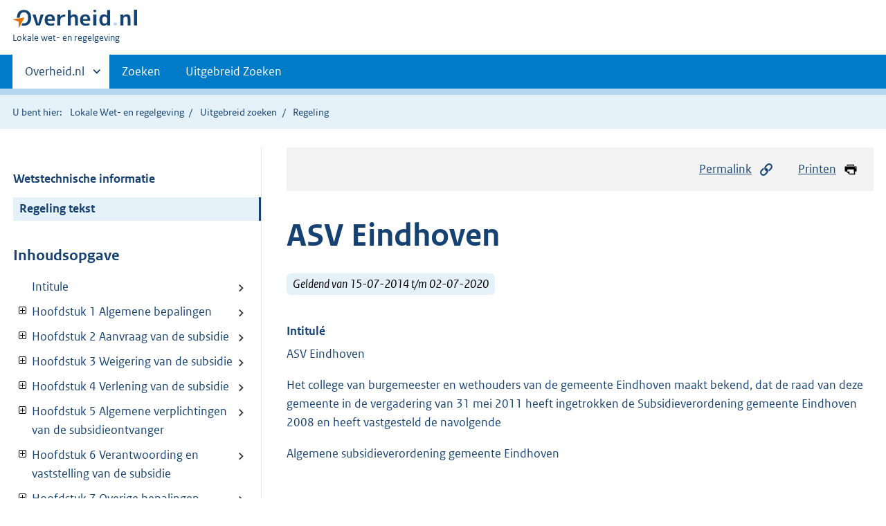

--- FILE ---
content_type: text/html;charset=utf-8
request_url: https://lokaleregelgeving.overheid.nl/CVDR105464/4
body_size: 15599
content:
<!DOCTYPE HTML>
<html lang="nl">
   <head>
      <meta name="google-site-verification" content="ZwCymQU7dIBff9xaO68Ru8RXxJkE8uTM3tzRKLiDz4Y">
      <meta name="google-site-verification" content="Rno7Qhrz5aprfIEGOfFjMeIBYPOk8KyrfPBKExNMCLA">
      <meta name="google-site-verification" content="Wp-HgLO7ykWccI5p-xpXq1s_C8YHT0OnSasWHMRSiXc">
      <title>ASV Eindhoven | Lokale wet- en regelgeving</title>
      <script>document.documentElement.className = 'has-js';</script>
      
      <meta charset="utf-8">
      <meta http-equiv="X-UA-Compatible" content="IE=edge">
      <meta name="viewport" content="width=device-width,initial-scale=1">
      <meta name="DCTERMS.identifier" scheme="XSD.anyURI" content="CVDR105464">
      <meta name="DCTERMS.creator" scheme="OVERHEID.Gemeente" content="Eindhoven">
      <meta name="DCTERMS.title" content="Algemene subsidieverordening gemeente Eindhoven">
      <meta name="DCTERMS.alternative" content="ASV Eindhoven">
      <meta name="DCTERMS.modified" scheme="XSD.date" content="2025-07-09">
      <meta name="DCTERMS.type" scheme="OVERHEID.informatietype" content="regeling">
      <meta name="DCTERMS.language" scheme="XSD.language" content="nl-NL">
      <link rel="stylesheet" title="default" href="/cb-common/2.0.0/css/main.css?v115">
      <link rel="stylesheet" href="/cb-common/2.0.0/css/print.css?v115">
      <link rel="stylesheet" href="/cb-common/2.0.0/css/common.css?v115">
      <link rel="shortcut icon" href="/cb-common/misc/favicon.ico?v115" type="image/vnd.microsoft.icon">
      <link rel="stylesheet" href="/css/cvdr.css?v115">
   </head>
   <body class="preview"><!--Start Piwik PRO Tag Manager code--><script type="text/javascript">
    (function(window, document, dataLayerName, id) {
    window[dataLayerName]=window[dataLayerName]||[],window[dataLayerName].push({start:(new Date).getTime(),event:"stg.start"});var scripts=document.getElementsByTagName('script')[0],tags=document.createElement('script');
    function stgCreateCookie(a,b,c){var d="";if(c){var e=new Date;e.setTime(e.getTime()+24*c*60*60*1e3),d="; expires="+e.toUTCString()}document.cookie=a+"="+b+d+"; path=/"}
    var isStgDebug=(window.location.href.match("stg_debug")||document.cookie.match("stg_debug"))&&!window.location.href.match("stg_disable_debug");stgCreateCookie("stg_debug",isStgDebug?1:"",isStgDebug?14:-1);
    var qP=[];dataLayerName!=="dataLayer"&&qP.push("data_layer_name="+dataLayerName),isStgDebug&&qP.push("stg_debug");var qPString=qP.length>0?("?"+qP.join("&")):"";
    tags.async=!0,tags.src="https://koop.piwik.pro/containers/"+id+".js"+qPString,scripts.parentNode.insertBefore(tags,scripts);
    !function(a,n,i){a[n]=a[n]||{};for(var c=0;c<i.length;c++)!function(i){a[n][i]=a[n][i]||{},a[n][i].api=a[n][i].api||function(){var a=[].slice.call(arguments,0);"string"==typeof a[0]&&window[dataLayerName].push({event:n+"."+i+":"+a[0],parameters:[].slice.call(arguments,1)})}}(i[c])}(window,"ppms",["tm","cm"]);
    })(window, document, 'dataLayer', '074a5050-2272-4f8a-8a07-a14db33f270b');
  </script>
      <!--End Piwik PRO Tag Manager code--><!--Geen informatiemelding.--><div class="skiplinks container"><a href="#content">Direct naar content</a><a href="#search">Direct zoeken</a></div>
      <header class="header">
         <div class="header__start">
            <div class="container"><button type="button" class="hidden-desktop button button--icon-hamburger" data-handler="toggle-nav" aria-controls="nav" aria-expanded="false">Menu</button><div class="logo "><a href="https://www.overheid.nl"><img src="/cb-common/2.0.0/images/logo.svg" alt="Logo Overheid.nl, ga naar de startpagina"></a><p class="logo__you-are-here"><span class="visually-hidden">U bent hier:</span><span>Lokale wet- en regelgeving</span></p>
               </div>
            </div>
         </div>
         <nav class="header__nav header__nav--closed" id="nav">
            <h2 class="visually-hidden">Primaire navigatie</h2>
            <div class="container">
               <ul class="header__primary-nav list list--unstyled">
                  <li class="hidden-mobile"><a href="#other-sites" data-handler="toggle-other-sites" data-decorator="init-toggle-other-sites" aria-controls="other-sites" aria-expanded="false"><span class="visually-hidden">Andere sites binnen </span>Overheid.nl
                        </a></li>
                  <li><a href="/zoeken" class="">Zoeken</a></li>
                  <li><a href="/ZoekUitgebreid?datumop=22-1-2026" class="">Uitgebreid Zoeken</a></li>
               </ul><a href="#other-sites" class="hidden-desktop" data-handler="toggle-other-sites" data-decorator="init-toggle-other-sites" aria-controls="other-sites" aria-expanded="false"><span class="visually-hidden">Andere sites binnen </span>Overheid.nl
                  </a></div>
         </nav>
      </header>
      <div class="header__more header__more--closed" id="other-sites" aria-hidden="true">
         <div class="container columns">
            <div>
               <h2>Berichten over uw Buurt</h2>
               <p>Zoals vergunningen, bouwplannen en lokale regelgeving</p>
               <ul class="list list--linked">
                  <li><a href="https://www.overheid.nl/berichten-over-uw-buurt/rondom-uw-woonadres">Rondom uw woonadres</a></li>
                  <li><a href="https://www.overheid.nl/berichten-over-uw-buurt">Rondom een zelfgekozen adres</a></li>
               </ul>
            </div>
            <div>
               <h2>Dienstverlening</h2>
               <p>Zoals belastingen, uitkeringen en subsidies.</p>
               <ul class="list list--linked">
                  <li><a href="https://www.overheid.nl/dienstverlening">Naar dienstverlening</a></li>
               </ul>
            </div>
            <div>
               <h2>Beleid &amp; regelgeving</h2>
               <p>Officiële publicaties van de overheid.</p>
               <ul class="list list--linked">
                  <li><a href="https://www.overheid.nl/beleid-en-regelgeving">Naar beleid &amp; regelgeving</a></li>
               </ul>
            </div>
            <div>
               <h2>Contactgegevens overheden</h2>
               <p>Adressen en contactpersonen van overheidsorganisaties.</p>
               <ul class="list list--linked">
                  <li><a href="https://organisaties.overheid.nl">Naar overheidsorganisaties</a></li>
               </ul>
            </div>
         </div>
      </div>
      <div class="row row--page-opener">
         <div class="container">
            <div class="breadcrumb">
               <p>U bent hier:</p>
               <ol>
                  <li><a href="/">Lokale Wet- en regelgeving</a></li>
                  <li><a href="/ZoekUitgebreid">Uitgebreid zoeken</a></li>
                  <li>Regeling</li>
               </ol>
            </div>
         </div>
      </div>
      <div class="container columns columns--sticky-sidebar row" data-decorator="init-scroll-chapter">
         <div class="columns--sticky-sidebar__sidebar" data-decorator="stick-sidebar add-mobile-foldability" id="toggleable-1" data-config="{&#34;scrollContentElement&#34;:&#34;.js-scrollContentElement&#34;}">
            <div>
               <div class="scrollContentReceiver"></div>
               <ul class="nav-sub">
                  <li class="nav-sub__item"><a href="?&amp;show-wti=true" class="nav-sub__link">Wetstechnische informatie</a></li>
                  <li class="nav-sub__item is-active"><a href="?" class="nav-sub__link is-active">Regeling tekst</a></li>
               </ul>
               <h2>Inhoudsopgave</h2>
               <ul class="treeview treeview--foldable" id="treeview-">
                  <li><a href="#intitule">Intitule</a></li>
                  <li><a href="#hoofdstuk_1" data-decorator="add-foldability">Hoofdstuk 1 Algemene bepalingen</a><ul data-name="hoofdstuk" hidden>
                        <li><a href="#hoofdstuk_1_artikel_1">Artikel 1 Begripsomschrijvingen</a></li>
                        <li><a href="#hoofdstuk_1_artikel_2">Artikel 2 Reikwijdte verordening</a></li>
                        <li><a href="#hoofdstuk_1_artikel_3">Artikel 3 Subsidieregelingen</a></li>
                        <li><a href="#hoofdstuk_1_artikel_4">Artikel 4 Subsidieplafond</a></li>
                     </ul>
                  </li>
                  <li><a href="#hoofdstuk_2" data-decorator="add-foldability">Hoofdstuk 2 Aanvraag van de subsidie</a><ul data-name="hoofdstuk" hidden>
                        <li><a href="#hoofdstuk_2_artikel_5">Artikel 5 Bij aanvraag in te dienen gegevens</a></li>
                        <li><a href="#hoofdstuk_2_artikel_6">Artikel 6 Aanvraagtermijn</a></li>
                        <li><a href="#hoofdstuk_2_artikel_7">Artikel 7 Beslistermijn</a></li>
                     </ul>
                  </li>
                  <li><a href="#hoofdstuk_3" data-decorator="add-foldability">Hoofdstuk 3 Weigering van de subsidie</a><ul data-name="hoofdstuk" hidden>
                        <li><a href="#hoofdstuk_3_artikel_8">Artikel 8 Weigerings-, intrekkings- en terugvorderingsgronden</a></li>
                     </ul>
                  </li>
                  <li><a href="#hoofdstuk_4" data-decorator="add-foldability">Hoofdstuk 4 Verlening van de subsidie</a><ul data-name="hoofdstuk" hidden>
                        <li><a href="#hoofdstuk_4_artikel_9">Artikel 9 Tussentijdse rapportage</a></li>
                        <li><a href="#hoofdstuk_4_artikel_10">Artikel 10 Betaling en bevoorschotting</a></li>
                        <li><a href="#hoofdstuk_4_artikel_11">Artikel 11 BTW en niet subsidiabele kosten</a></li>
                     </ul>
                  </li>
                  <li><a href="#hoofdstuk_5" data-decorator="add-foldability">Hoofdstuk 5 Algemene verplichtingen van de subsidieontvanger</a><ul data-name="hoofdstuk" hidden>
                        <li><a href="#hoofdstuk_5_artikel_12">Artikel 12 Algemene verplichtingen</a></li>
                        <li><a href="#hoofdstuk_5_artikel_13">Artikel 13 Bijzondere verplichtingen</a></li>
                     </ul>
                  </li>
                  <li><a href="#hoofdstuk_6" data-decorator="add-foldability">Hoofdstuk 6 Verantwoording en vaststelling van de subsidie</a><ul data-name="hoofdstuk" hidden>
                        <li><a href="#hoofdstuk_6_artikel_14">Artikel 14 Verantwoording subsidies tot en met €5.000,--</a></li>
                        <li><a href="#hoofdstuk_6_artikel_15">Artikel 15 Verantwoording subsidies van meer dan €5.000,-- tot en met €50.000,--</a></li>
                        <li><a href="#hoofdstuk_6_artikel_16">Artikel 16 Verantwoording subsidies van meer dan €50.000,--</a></li>
                        <li><a href="#hoofdstuk_6_artikel_17">Artikel 17 Vaststelling subsidie</a></li>
                     </ul>
                  </li>
                  <li><a href="#hoofdstuk_7" data-decorator="add-foldability">Hoofdstuk 7 Overige bepalingen</a><ul data-name="hoofdstuk" hidden>
                        <li><a href="#hoofdstuk_7_artikel_18">Artikel 18 Reserves en voorzieningen</a></li>
                     </ul>
                  </li>
                  <li><a href="#hoofdstuk_8" data-decorator="add-foldability">Hoofdstuk 8 Slotbepalingen</a><ul data-name="hoofdstuk" hidden>
                        <li><a href="#hoofdstuk_8_artikel_19">Artikel 19 Hardheidsclausule</a></li>
                        <li><a href="#hoofdstuk_8_artikel_20">Artikel 20 Intrekking</a></li>
                        <li><a href="#hoofdstuk_8_artikel_21">Artikel 21 Overgangsbepalingen</a></li>
                        <li><a href="#hoofdstuk_8_artikel_22">Artikel 22 Inwerkingtreding</a></li>
                        <li><a href="#hoofdstuk_8_artikel_23">Artikel 23 Citeertitel</a></li>
                     </ul>
                  </li>
               </ul>
            </div>
         </div>
         <div role="main" id="content">
            <ul class="pageactions">
               <li><a href="#" data-decorator="init-modal" data-handler="open-modal" data-modal="modal-1"><img src="/cb-common/2.0.0/images/icon-permalink.svg" alt="" role="presentation">Permalink</a></li>
               <li><a href="" data-decorator="init-printtrigger"><img src="/cb-common/2.0.0/images/icon-print.svg" alt="" role="presentation">Printen</a></li>
            </ul>
            <div id="modal-1" class="modal modal--off-screen" hidden role="alert" tabindex="0">
               <div class="modal__inner">
                  <div class="modal__content">
                     <h2>Permanente link</h2>
                     <h3>Naar de actuele versie van de regeling</h3>
                     <div class="row">
                        <div class="copydata " data-decorator="init-copydata" data-config="{       &#34;triggerLabel&#34;: &#34;Kopieer link&#34;,       &#34;triggerCopiedlabel&#34;: &#34;&#34;,       &#34;triggerClass&#34;: &#34;copydata__trigger&#34;       }">
                           <p class="copydata__datafield js-copydata__datafield">http://lokaleregelgeving.overheid.nl/CVDR105464</p>
                        </div>
                     </div>
                     <h3>Naar de door u bekeken versie</h3>
                     <div class="row">
                        <div class="copydata " data-decorator="init-copydata" data-config="{       &#34;triggerLabel&#34;: &#34;Kopieer link&#34;,       &#34;triggerCopiedlabel&#34;: &#34;&#34;,       &#34;triggerClass&#34;: &#34;copydata__trigger&#34;       }">
                           <p class="copydata__datafield js-copydata__datafield">http://lokaleregelgeving.overheid.nl/CVDR105464/4</p>
                        </div>
                     </div>
                  </div><button type="button" data-handler="close-modal" class="modal__close"><span class="visually-hidden">sluiten</span></button></div>
            </div>
            <div id="PaginaContainer">
               <div class="inhoud">
                  <div id="inhoud">
                     <div id="cvdr_meta">
                        <div class="js-scrollContentElement">
                           <h1 class="h1">ASV Eindhoven</h1>
                           <p><span class="label label--info label--lg"><i>Geldend van 15-07-2014 t/m 02-07-2020</i></span></p>
                        </div>
                        <section xmlns="http://www.w3.org/1999/xhtml" xmlns:cl="https://koop.overheid.nl/namespaces/component-library" xmlns:local="urn:local" xmlns:utils="https://koop.overheid.nl/namespaces/utils" class="section-chapter js-scrollSection" id="intitule">
                           <h4 class="Intitulé">Intitulé</h4>ASV Eindhoven</section>
                        <div xmlns="http://www.w3.org/1999/xhtml" xmlns:cl="https://koop.overheid.nl/namespaces/component-library" xmlns:local="urn:local" xmlns:utils="https://koop.overheid.nl/namespaces/utils" class="regeling"><!--TCID regeling-->
                           <div class="aanhef"><!--TCID aanhef-->
                              <p>Het college van burgemeester en wethouders van de gemeente Eindhoven maakt bekend,
                                 dat de raad van deze gemeente in de vergadering van 31 mei 2011 heeft ingetrokken
                                 de Subsidieverordening gemeente Eindhoven 2008 en heeft vastgesteld de navolgende</p>
                              <p>Algemene subsidieverordening gemeente Eindhoven</p>
                           </div>
                           <div class="regeling-tekst"><!--TCID regeling-tekst-->
                              <section class="section-chapter js-scrollSection" id="hoofdstuk_1"><!--TCID hoofdstuk-->
                                 <h2 class="docHoofdstuk">Hoofdstuk 1 Algemene bepalingen</h2>
                                 <section class="section-chapter js-scrollSection" id="hoofdstuk_1_artikel_1">
                                    <h3 class="docArtikel">Artikel 1 Begripsomschrijvingen</h3>
                                    <p>In deze verordening wordt verstaan onder:</p>
                                    <ul class="list-custom list-custom--size-xs ">
                                       <li class="list-custom__item"><span class="list-custom__itembullet"><!--ins-->a. </span><p>raad: raad van de gemeente Eindhoven;</p>
                                       </li>
                                       <li class="list-custom__item"><span class="list-custom__itembullet"><!--ins-->b. </span><p>college: college van burgemeester en wethouders van de gemeente Eindhoven;</p>
                                       </li>
                                       <li class="list-custom__item"><span class="list-custom__itembullet"><!--ins-->c. </span><p>Awb: Algemene wet bestuursrecht;</p>
                                       </li>
                                       <li class="list-custom__item"><span class="list-custom__itembullet"><!--ins-->d. </span><p>jaarlijkse subsidie: subsidie die per kalenderjaar <span class="underline">of</span> voor een bepaald aantal kalenderjaren voor een periode van maximaal vier jaar wordt
                                             verstrekt;</p>
                                       </li>
                                       <li class="list-custom__item"><span class="list-custom__itembullet"><!--ins-->e. </span><p>eenmalige subsidie: een subsidie die wordt verstrekt voor een activiteit met een eenmalig
                                             of incidenteel karakter voor een van tevoren bepaalde tijd van maximaal vier jaar;</p>
                                       </li>
                                       <li class="list-custom__item"><span class="list-custom__itembullet"><!--ins-->f. </span><p>de minimisverklaring: de door het college vastgestelde verklaring inzake de minimissteun,
                                             als bedoeld in de Verordening (EG), nr. 1998/2006.</p>
                                       </li>
                                       <li class="list-custom__item"><span class="list-custom__itembullet"><!--ins-->g. </span><p>samenwerkingspartner: een derde  met wie de subsidieontvanger de              activiteiten
                                             uitvoert.</p>
                                          <p></p>
                                       </li>
                                    </ul>
                                 </section>
                                 <section class="section-chapter js-scrollSection" id="hoofdstuk_1_artikel_2">
                                    <div class="artikel">
                                       <container>
                                          <h3 class="docArtikel">Artikel 2 Reikwijdte verordening</h3>
                                          <ul class="list-custom list-custom--size-xs whitespace-small">
                                             <li class="list-custom__item">
                                                <p class="lid labeled"><span class="list-custom__itembullet">1.</span> Deze verordening is van toepassing op alle gemeentelijke subsidies, tenzij de verordening
                                                   of bepalingen ervan bij afzonderlijk besluit van de raad buiten toepassing is of zijn
                                                   verklaard.</p>
                                             </li>
                                             <li class="list-custom__item">
                                                <p class="lid labeled"><span class="list-custom__itembullet">2.</span> Subsidies kunnen worden verstrekt voor activiteiten die overeenkomen met de beleidsterreinen
                                                   in de programmabegroting, zijnde Inkomen, Zorg en welzijn, Onderwijs en jeugd, Kunst,
                                                   cultuur en sport, Openbare orde en veiligheid, Burger en bestuur, Ruimtelijk en Economische
                                                   ontwikkeling.</p>
                                             </li>
                                             <li class="list-custom__item">
                                                <p class="lid labeled"><span class="list-custom__itembullet">3.</span> Subsidie op basis van deze verordening wordt verstrekt aan een      rechtspersoon
                                                   of een rechtspersoon in oprichting. Het college kan bij nadere regeling (hierna te
                                                   noemen: subsidieregeling) bepalen dat subsidieverstrekking aan een natuurlijk persoon
                                                   mogelijk is.</p>
                                                <p></p>
                                             </li>
                                          </ul>
                                       </container>
                                    </div>
                                 </section>
                                 <section class="section-chapter js-scrollSection" id="hoofdstuk_1_artikel_3">
                                    <div class="artikel">
                                       <container>
                                          <h3 class="docArtikel">Artikel 3 Subsidieregelingen</h3>
                                          <ul class="list-custom list-custom--size-xs whitespace-small">
                                             <li class="list-custom__item">
                                                <p class="lid labeled"><span class="list-custom__itembullet">1.</span> Het college kan subsidieregelingen vaststellen, waarin de te subsidiëren activiteiten
                                                   en de doelgroepen worden omschreven, met inachtneming van de in de gemeentebegroting
                                                   opgenomen financiële middelen.</p>
                                             </li>
                                             <li class="list-custom__item">
                                                <p class="lid labeled"><span class="list-custom__itembullet">2.</span> Het college is bevoegd te besluiten over het verstrekken van subsidies met inachtneming
                                                   van de in de gemeentebegroting opgenomen financiële middelen en –indien de begroting
                                                   nog niet is vastgesteld, dan wel goedgekeurd- onder de voorwaarde dat voldoende gelden
                                                   ter beschikking worden gesteld.</p>
                                             </li>
                                             <li class="list-custom__item">
                                                <p class="lid labeled"><span class="list-custom__itembullet">3.</span> Het college neemt in het kader van deze verordening besluiten over subsidieverlening,
                                                   subsidieweigering, subsidievaststelling, wijziging of intrekking van de subsidieverlening
                                                   of subsidievaststelling, bevoorschotting of terugvordering van subsidie. En het kan
                                                   hiertoe nadere regels stellen.</p>
                                             </li>
                                             <li class="list-custom__item">
                                                <p class="lid labeled"><span class="list-custom__itembullet">4.</span> Het college kan voorwaarden aan de beschikking tot subsidieverlening verbinden.</p>
                                             </li>
                                             <li class="list-custom__item">
                                                <p class="lid labeled"><span class="list-custom__itembullet">5.</span> Het college kan formulieren vaststellen voor het indienen van de aanvraag om subsidie,
                                                   voor de (tussentijdse) verantwoording en voor de aanvraag om vaststelling van de subsidie.</p>
                                             </li>
                                          </ul>
                                       </container>
                                    </div>
                                 </section>
                                 <section class="section-chapter js-scrollSection" id="hoofdstuk_1_artikel_4">
                                    <div class="artikel">
                                       <container>
                                          <h3 class="docArtikel">Artikel 4 Subsidieplafond</h3>
                                          <ul class="list-custom list-custom--size-xs whitespace-small">
                                             <li class="list-custom__item">
                                                <p class="lid labeled"><span class="list-custom__itembullet"></span> Het college kan de subsidieplafonds vaststellen. In dat geval bepaalt zij bij subsidieregeling
                                                   de wijze van verdeling van de betrokken subsidie.</p>
                                                <p></p>
                                             </li>
                                          </ul>
                                       </container>
                                    </div>
                                 </section>
                              </section>
                              <section class="section-chapter js-scrollSection" id="hoofdstuk_2"><!--TCID hoofdstuk-->
                                 <h2 class="docHoofdstuk">Hoofdstuk 2 Aanvraag van de subsidie</h2>
                                 <section class="section-chapter js-scrollSection" id="hoofdstuk_2_artikel_5">
                                    <div class="artikel">
                                       <container>
                                          <h3 class="docArtikel">Artikel 5 Bij aanvraag in te dienen gegevens</h3>
                                          <ul class="list-custom list-custom--size-xs whitespace-small">
                                             <li class="list-custom__item">
                                                <p class="lid labeled"><span class="list-custom__itembullet">1.</span> De aanvraag om subsidie wordt schriftelijk ingediend bij het college.</p>
                                             </li>
                                             <li class="list-custom__item">
                                                <p class="lid labeled"><span class="list-custom__itembullet">2.</span> Een subsidieaanvraag gaat naast het bepaalde in artikel 4:2 van de Awb vergezeld
                                                   van:</p>
                                                <ul class="list-custom list-custom--size-xs ">
                                                   <li class="list-custom__item"><span class="list-custom__itembullet"><!--ins-->a. </span><p>een beschrijving van de activiteiten waarvoor subsidie wordt aangevraagd;</p>
                                                   </li>
                                                   <li class="list-custom__item"><span class="list-custom__itembullet"><!--ins-->b. </span><p>de doelen en resultaten, die daarmee worden nagestreefd, en hoe de activiteiten daaraan
                                                         bijdragen. In het bijzonder ook in welke mate de activiteiten gericht zijn op de gemeente
                                                         Eindhoven of haar ingezetenen en op door de gemeente Eindhoven vastgestelde doelen
                                                         of beleidsterreinen;</p>
                                                   </li>
                                                   <li class="list-custom__item"><span class="list-custom__itembullet"><!--ins-->c. </span><p>een begroting en dekkingsplan van de kosten van de activiteiten, waar de subsidie
                                                         voor wordt aangevraagd. Het dekkingsplan bevat een opgave van bij andere bestuursorganen
                                                         of private organisaties of personen aangevraagde subsidies of vergoedingen ten behoeve
                                                         van dezelfde activiteiten, onder vermelding van de stand van zaken daarvan;</p>
                                                   </li>
                                                   <li class="list-custom__item"><span class="list-custom__itembullet"><!--ins-->d. </span><p>indien van toepassing bij een jaarlijkse subsidie, de stand van de egalisatiereserve
                                                         op het moment van de aanvraag;</p>
                                                   </li>
                                                   <li class="list-custom__item"><span class="list-custom__itembullet"><!--ins-->e. </span><p>vermelding van bestaan van (zakelijke) relaties op het niveau van bestuur of directie
                                                         van de subsidieaanvrager met bloed- of aanverwanten dan wel eigen bedrijven, eigen
                                                         stichtingen of andere eigen rechtspersonen en de aard van deze verhoudingen alsmede
                                                         de financiële impact ervan.</p>
                                                   </li>
                                                   <li class="list-custom__item"><span class="list-custom__itembullet"><!--ins-->f. </span><p>een opgave van eventuele samenwerkingspartners;</p>
                                                   </li>
                                                </ul>
                                             </li>
                                             <li class="list-custom__item">
                                                <p class="lid labeled"><span class="list-custom__itembullet">3.</span> Indien een aanvrager voor het eerst een subsidie aanvraagt, voegt hij een exemplaar
                                                   van de oprichtingsakte, de statuten, het jaarverslag, de jaarrekening en de balans
                                                   van het voorgaande jaar als bijlagen toe aan het aanvraagformulier. Een balans is
                                                   niet vereist als het een subsidie betreft van niet meer dan €5.000,--.</p>
                                                <p></p>
                                             </li>
                                             <li class="list-custom__item">
                                                <p class="lid labeled"><span class="list-custom__itembullet">4.</span> Het college kan bepalen dat ook andere of minder dan de in dit artikel bedoelde gegevens
                                                   en bescheiden die voor het nemen van een beslissing op de aanvraag van belang zijn,
                                                   worden overgelegd.</p>
                                             </li>
                                          </ul>
                                       </container>
                                    </div>
                                 </section>
                                 <section class="section-chapter js-scrollSection" id="hoofdstuk_2_artikel_6">
                                    <div class="artikel">
                                       <container>
                                          <h3 class="docArtikel">Artikel 6 Aanvraagtermijn</h3>
                                          <ul class="list-custom list-custom--size-xs whitespace-small">
                                             <li class="list-custom__item">
                                                <p class="lid labeled"><span class="list-custom__itembullet">1.</span> Een aanvraag voor een jaarlijkse subsidie wordt ingediend uiterlijk vóór 1 oktober
                                                   in het jaar voorafgaande aan het jaar of de jaren, waarop de aanvraag betrekking heeft.</p>
                                             </li>
                                             <li class="list-custom__item">
                                                <p class="lid labeled"><span class="list-custom__itembullet">2.</span> Een aanvraag voor een eenmalige subsidie wordt ingediend tenminste 13 weken vóór
                                                   aanvang van de activiteiten.</p>
                                             </li>
                                             <li class="list-custom__item">
                                                <p class="lid labeled"><span class="list-custom__itembullet">3.</span> Een aanvraag voor een eenmalige subsidie tot en met €5.000,-- als bedoeld in artikel
                                                   4:23, derde lid, onderdeel d van de Awb wordt ingediend binnen 6 weken vóór aanvang
                                                   van de activiteiten.</p>
                                             </li>
                                             <li class="list-custom__item">
                                                <p class="lid labeled"><span class="list-custom__itembullet">4.</span> Het college kan bij subsidieregeling andere termijnen stellen voor het indienen van
                                                   een aanvraag.</p>
                                             </li>
                                          </ul>
                                       </container>
                                    </div>
                                 </section>
                                 <section class="section-chapter js-scrollSection" id="hoofdstuk_2_artikel_7">
                                    <div class="artikel">
                                       <container>
                                          <h3 class="docArtikel">Artikel 7 Beslistermijn</h3>
                                          <ul class="list-custom list-custom--size-xs whitespace-small">
                                             <li class="list-custom__item">
                                                <p class="lid labeled"><span class="list-custom__itembullet">1.</span> Het college beslist op een aanvraag voor een jaarlijkse subsidie uiterlijk op 31
                                                   december van het jaar voorafgaand aan het subsidiejaar.</p>
                                             </li>
                                             <li class="list-custom__item">
                                                <p class="lid labeled"><span class="list-custom__itembullet">2.</span> Het college beslist op een aanvraag voor een eenmalige subsidie binnen 8 weken na
                                                   ontvangst van de volledige aanvraag.</p>
                                             </li>
                                             <li class="list-custom__item">
                                                <p class="lid labeled"><span class="list-custom__itembullet">3.</span> Het college beslist op een aanvraag voor een eenmalige subsidie tot en met €5.000,--
                                                   als bedoeld in artikel 4:23, derde lid, onderdeel d van de Awb binnen 3 weken na ontvangst
                                                   van de volledige aanvraag.</p>
                                             </li>
                                             <li class="list-custom__item">
                                                <p class="lid labeled"><span class="list-custom__itembullet">4.</span> Het college kan bij subsidieregeling andere termijnen stellen.</p>
                                             </li>
                                             <li class="list-custom__item">
                                                <p class="lid labeled"><span class="list-custom__itembullet">5.</span> Als een aanvraag om subsidie in verband met staatssteun aan de Europese Commissie
                                                   is voorgelegd, beslist het college daarop binnen 8 weken na de beslissing van de Europese
                                                   Commissie.</p>
                                             </li>
                                          </ul>
                                       </container>
                                    </div>
                                 </section>
                              </section>
                              <section class="section-chapter js-scrollSection" id="hoofdstuk_3"><!--TCID hoofdstuk-->
                                 <h2 class="docHoofdstuk">Hoofdstuk 3 Weigering van de subsidie</h2>
                                 <section class="section-chapter js-scrollSection" id="hoofdstuk_3_artikel_8">
                                    <div class="artikel">
                                       <container>
                                          <h3 class="docArtikel">Artikel 8 Weigerings-, intrekkings- en terugvorderingsgronden</h3>
                                          <ul class="list-custom list-custom--size-xs whitespace-small">
                                             <li class="list-custom__item">
                                                <p class="lid labeled"><span class="list-custom__itembullet">1.</span> Het college weigert subsidie in ieder geval indien:</p>
                                                <ul class="list-custom list-custom--size-xs ">
                                                   <li class="list-custom__item"><span class="list-custom__itembullet"><!--ins-->a. </span><p>het college voor dezelfde activiteiten reeds subsidie heeft verstrekt; of</p>
                                                   </li>
                                                   <li class="list-custom__item"><span class="list-custom__itembullet"><!--ins-->b. </span><p>de subsidie is aangemerkt als ontoelaatbare staatssteun;</p>
                                                   </li>
                                                   <li class="list-custom__item"><span class="list-custom__itembullet"><!--ins-->c. </span><p>subsidieverstrekking niet past binnen de door de raad vastgestelde beleidskaders en
                                                         financiële kaders.</p>
                                                   </li>
                                                </ul>
                                             </li>
                                             <li class="list-custom__item">
                                                <p class="lid labeled"><span class="list-custom__itembullet">2.</span> Het college kan naast het bepaalde in de artikelen 4:25 en 4:35 van de Awb subsidie
                                                   weigeren indien:</p>
                                                <ul class="list-custom list-custom--size-xs ">
                                                   <li class="list-custom__item"><span class="list-custom__itembullet"><!--ins-->a. </span><p>de activiteiten van de aanvrager niet of niet in overwegende mate gericht zijn op
                                                         de gemeente Eindhoven of haar ingezetenen;</p>
                                                   </li>
                                                   <li class="list-custom__item"><span class="list-custom__itembullet"><!--ins-->b. </span><p>de aanvrager ook zonder subsidie over de benodigde gelden, hetzij uit eigen middelen
                                                         of uit middelen van derden kan beschikken om de kosten van zijn activiteiten te dekken;</p>
                                                   </li>
                                                   <li class="list-custom__item"><span class="list-custom__itembullet"><!--ins-->c. </span><p>op het niveau van bestuur of directie (zakelijke) relaties bestaan met bloed- of aanverwanten
                                                         dan wel eigen bedrijven, eigen stichtingen dan wel andere eigen rechtspersonen die
                                                         naar het oordeel van het college ongewenst zijn;</p>
                                                   </li>
                                                   <li class="list-custom__item"><span class="list-custom__itembullet"><!--ins-->d. </span><p>de doelstellingen of activiteiten van aanvrager in strijd zijn met de wet- en regelgeving,
                                                         het algemeen belang of de openbare orde;</p>
                                                   </li>
                                                   <li class="list-custom__item"><span class="list-custom__itembullet"><!--ins-->e. </span><p>de activiteiten een politieke, godsdienstige of levensbeschouwelijke boodschap hebben.</p>
                                                   </li>
                                                   <li class="list-custom__item"><span class="list-custom__itembullet"><!--ins-->f. </span><p>in de bij de betrokken subsidieregeling bepaalde gevallen;</p>
                                                   </li>
                                                </ul>
                                             </li>
                                             <li class="list-custom__item">
                                                <p class="lid labeled"><span class="list-custom__itembullet">3.</span> Het college kan een subsidie in ieder geval weigeren of intrekken in het        geval
                                                   en onder de voorwaarden, bedoeld in artikel 3 van de Wet bevordering integriteitsbeoordelingen
                                                   door het openbaar bestuur.</p>
                                                <p></p>
                                             </li>
                                          </ul>
                                       </container>
                                    </div>
                                 </section>
                              </section>
                              <section class="section-chapter js-scrollSection" id="hoofdstuk_4"><!--TCID hoofdstuk-->
                                 <h2 class="docHoofdstuk">Hoofdstuk 4 Verlening van de subsidie</h2>
                                 <section class="section-chapter js-scrollSection" id="hoofdstuk_4_artikel_9">
                                    <div class="artikel">
                                       <container>
                                          <h3 class="docArtikel">Artikel 9 Tussentijdse rapportage</h3>
                                          <ul class="list-custom list-custom--size-xs whitespace-small">
                                             <li class="list-custom__item">
                                                <p class="lid labeled"><span class="list-custom__itembullet">1.</span> Indien een subsidie meer dan €50.000 bedraagt, dient de   subsidieontvanger uiterlijk
                                                   1 juli een halfjaarrapportage in bij het college.</p>
                                             </li>
                                             <li class="list-custom__item">
                                                <p class="lid labeled"><span class="list-custom__itembullet">2.</span> Indien de halfjaarrapportage aanleiding geeft tot inhoudelijke en/of     financiële
                                                   aanpassingen door de subsidieontvanger, rapporteert       subsidieontvanger het college
                                                   hierover uiterlijk 1 oktober.</p>
                                             </li>
                                             <li class="list-custom__item">
                                                <p class="lid labeled"><span class="list-custom__itembullet">3.</span> Het college kan in de verleningsbeschikking afwijken van het bepaalde in het eerste
                                                   en het tweede lid.</p>
                                             </li>
                                             <li class="list-custom__item">
                                                <p class="lid labeled"><span class="list-custom__itembullet">4.</span> In de overige gevallen besluit het college in de verleningsbeschikking over de wijze
                                                   van rapporteren.</p>
                                             </li>
                                          </ul>
                                       </container>
                                    </div>
                                 </section>
                                 <section class="section-chapter js-scrollSection" id="hoofdstuk_4_artikel_10">
                                    <div class="artikel">
                                       <container>
                                          <h3 class="docArtikel">Artikel 10 Betaling en bevoorschotting</h3>
                                          <ul class="list-custom list-custom--size-xs whitespace-small">
                                             <li class="list-custom__item">
                                                <p class="lid labeled"><span class="list-custom__itembullet">1.</span> Indien een beschikking tot subsidievaststelling als bedoeld in artikel 14, eerste
                                                   lid, onderdeel a, wordt gegeven, vindt de betaling van de gehele subsidie in één keer
                                                   plaats.</p>
                                             </li>
                                             <li class="list-custom__item">
                                                <p class="lid labeled"><span class="list-custom__itembullet">2.</span> Indien een beschikking tot subsidieverlening als bedoeld in artikel 14, eerste lid,
                                                   onderdeel b, wordt gegeven, wordt 100% bevoorschot in één termijn.</p>
                                             </li>
                                             <li class="list-custom__item">
                                                <p class="lid labeled"><span class="list-custom__itembullet">3.</span> In de overige gevallen besluit het college bij de subsidieverlening ambtshalve over
                                                   bevoorschotting. Daarbij worden de hoogte en de           termijnen van de voorschotten
                                                   bepaald en kan dit afhankelijk worden            gesteld van de voortgang en uitvoering
                                                   van de activiteiten<strong class="vet">.</strong>&nbsp;</p>
                                             </li>
                                             <li class="list-custom__item">
                                                <p class="lid labeled"><span class="list-custom__itembullet">4.</span> Indien sprake is van een beschikking tot subsidieverlening aan een rechtspersoon
                                                   in oprichting, wordt pas overgegaan tot bevoorschotting nadat de oprichtingakte is
                                                   overgelegd.</p>
                                             </li>
                                          </ul>
                                       </container>
                                    </div>
                                 </section>
                                 <section class="section-chapter js-scrollSection" id="hoofdstuk_4_artikel_11">
                                    <h3 class="docArtikel">Artikel 11 BTW en niet subsidiabele kosten</h3>
                                    <p>Subsidie kan alleen worden verstrekt voor BTW indien deze niet verrekend kan worden
                                       met de Belastingdienst of niet gecompenseerd kan worden bij het BTW-compensatiefonds.
                                       </p>
                                 </section>
                              </section>
                              <section class="section-chapter js-scrollSection" id="hoofdstuk_5"><!--TCID hoofdstuk-->
                                 <h2 class="docHoofdstuk">Hoofdstuk 5 Algemene verplichtingen van de subsidieontvanger</h2>
                                 <section class="section-chapter js-scrollSection" id="hoofdstuk_5_artikel_12">
                                    <div class="artikel">
                                       <container>
                                          <h3 class="docArtikel">Artikel 12 Algemene verplichtingen</h3>
                                          <ul class="list-custom list-custom--size-xs whitespace-small">
                                             <li class="list-custom__item">
                                                <p class="lid labeled"><span class="list-custom__itembullet">1.</span> De subsidieontvanger doet ogenblikkelijk melding aan het college, zodra     aannemelijk
                                                   is dat de activiteiten, waarvoor de subsidie is verleend, niet of niet geheel zullen
                                                   worden verricht of dat niet geheel aan de beschikking tot subsidieverlening verbonden
                                                   verplichtingen en voorwaarden zal worden voldaan.</p>
                                             </li>
                                             <li class="list-custom__item">
                                                <p class="lid labeled"><span class="list-custom__itembullet">2.</span> De subsidieontvanger informeert het college zo spoedig mogelijk schriftelijk over:</p>
                                                <ul class="list-custom list-custom--size-xs ">
                                                   <li class="list-custom__item"><span class="list-custom__itembullet"><!--ins-->a. </span><p>             a.            besluiten of procedures die zijn gericht op beëindiging
                                                         van de                                           activiteiten, waarvoor subsidie is
                                                         verleend, dan wel ontbinding van                                                de
                                                         rechtspersoon;</p>
                                                   </li>
                                                   <li class="list-custom__item"><span class="list-custom__itembullet"><!--ins-->b. </span><p>             b.             relevante wijzigingen in de algemene en financiële situatie
                                                         en                                           relevante wijzigingen in de financiële
                                                         en organisatorische                                                   verhoudingen
                                                         met derden;</p>
                                                   </li>
                                                   <li class="list-custom__item"><span class="list-custom__itembullet"><!--ins-->c. </span><p>             c.             ontwikkelingen die ertoe kunnen leiden dat aan de beschikking
                                                         tot                                     subsidieverlening verbonden verplichtingen
                                                         geheel of gedeeltelijk                                             niet kunnen worden
                                                         nagekomen;</p>
                                                   </li>
                                                   <li class="list-custom__item"><span class="list-custom__itembullet"><!--ins-->d. </span><p>             wijziging van de statuten voor zover het betreft de vorm van de     
                                                         rechtspersoon, de persoon van de bestuurder(s) en het doel van de                
                                                         rechtspersoon.</p>
                                                   </li>
                                                </ul>
                                             </li>
                                             <li class="list-custom__item">
                                                <p class="lid labeled"><span class="list-custom__itembullet">3.</span> De subsidieontvanger heeft de toestemming van het college nodig voor de handelingen,
                                                   bedoeld in artikel 4:71 van de Awb, als zij van invloed zijn op de gesubsidieerde
                                                   activiteiten.</p>
                                             </li>
                                          </ul>
                                       </container>
                                    </div>
                                 </section>
                                 <section class="section-chapter js-scrollSection" id="hoofdstuk_5_artikel_13">
                                    <div class="artikel">
                                       <container>
                                          <h3 class="docArtikel">Artikel 13 Bijzondere verplichtingen</h3>
                                          <ul class="list-custom list-custom--size-xs whitespace-small">
                                             <li class="list-custom__item">
                                                <p class="lid labeled"><span class="list-custom__itembullet">1.</span> In de gevallen bedoeld in artikel 4:41, tweede lid van de Awb is de    subsidieont­vanger
                                                   aan de gemeente Eindhoven een vergoeding van                 vermogenswaarden verschuldigd.</p>
                                             </li>
                                             <li class="list-custom__item">
                                                <p class="lid labeled"><span class="list-custom__itembullet">2.</span> Bij de bepaling van de hoogte van de vergoeding, zoals bedoeld in artikel 4:41, tweede
                                                   lid van de Awb wordt uitgegaan van:</p>
                                                <ul class="list-custom list-custom--size-xs ">
                                                   <li class="list-custom__item"><span class="list-custom__itembullet"><!--ins-->a. </span><p>             a.             de waarde van de goederen en andere vermogensbestanddelen
                                                         op                                                het tijdstip waarop de vergoeding
                                                         verschuldigd wordt, met dien                                               verstande
                                                         dat in geval van een aanspraak op schadevergoeding                               
                                                         voor verlies of beschadiging van za­ken wordt uitgegaan van het                  
                                                         bedrag dat als schadevergoeding door de sub­sidieontvanger                       
                                                         wordt ontvangen;</p>
                                                   </li>
                                                   <li class="list-custom__item"><span class="list-custom__itembullet"><!--ins-->b. </span><p>             b.             de mate waarin de subsidiëring door de gemeente heeft
                                                         bijgedragen tot het verwerven van eigendommen of het vormen                      
                                                         van vermogen;</p>
                                                   </li>
                                                   <li class="list-custom__item"><span class="list-custom__itembullet"><!--ins-->c. </span><p>                        indien het onroerende zaken betreft, geschiedt de waardebepaling,
                                                         zoals be­doeld in het vorige lid door een onafhankelijke deskundige.</p>
                                                   </li>
                                                </ul>
                                             </li>
                                             <li class="list-custom__item">
                                                <p class="lid labeled"><span class="list-custom__itembullet">3.</span> Het college kan besluiten dat geen vergoeding verschuldigd is indien de</p>
                                                <p>                activiteiten of werkzaamheden van de subsidieontvanger worden    overgenomen
                                                   en voortgezet door een rechtspersoon met een gelijke of                 nagenoeg gelijke
                                                   doelstelling en de activa en passiva ten boekwaarde         worden overgenomen.</p>
                                                <p></p>
                                             </li>
                                             <li class="list-custom__item">
                                                <p class="lid labeled"><span class="list-custom__itembullet">4.</span> De beloning van medewerkers van een gesubsidieerde instelling, inclusief directie
                                                   en externe inhuur, bedraagt per kalenderjaar ten hoogste €155.000,--, vermeerderd
                                                   met de opslagen, genoemd in artikel 2.3, eerste lid onder a, b en c van de Wet Normering
                                                   Topinkomens;</p>
                                                <p>                Bij overschrijding van deze norm wordt het in de verleningsbeschikking</p>
                                                <p>                genoemde bedrag bij de subsidievaststelling verminderd. De vermindering
                                                   is gelijk aan het bedrag van de overschrijding van de norm in het                
                                                   kalenderjaar waarop de verleningsbeschikking betrekking heeft.</p>
                                                <p></p>
                                             </li>
                                             <li class="list-custom__item">
                                                <p class="lid labeled"><span class="list-custom__itembullet">5.</span> Op het niveau van bestuur en directie van de subsidieontvanger en eventuele samenwerkingspartners
                                                   is geen sprake van ongewenste                 verhoudingen met bloed- of aanverwanten
                                                   dan wel eigen bedrijven,                stichtingen of andere rechtspersonen.</p>
                                             </li>
                                             <li class="list-custom__item">
                                                <p class="lid labeled"><span class="list-custom__itembullet">6.</span> Het college kan bij subsidieverlening subsidieontvangers van minimaal         €100.000,--
                                                   subsidie en een personeelsbestand van minimaal 30         medewerkers in loondienst
                                                   verplichten om een certificering Prestatieladder Sociaal Ondernemen (PSO) te behalen.</p>
                                                <p></p>
                                             </li>
                                          </ul>
                                       </container>
                                    </div>
                                 </section>
                              </section>
                              <section class="section-chapter js-scrollSection" id="hoofdstuk_6"><!--TCID hoofdstuk-->
                                 <h2 class="docHoofdstuk">Hoofdstuk 6 Verantwoording en vaststelling van de subsidie</h2>
                                 <section class="section-chapter js-scrollSection" id="hoofdstuk_6_artikel_14">
                                    <div class="artikel">
                                       <container>
                                          <h3 class="docArtikel">Artikel 14 Verantwoording subsidies tot en met €5.000,--</h3>
                                          <ul class="list-custom list-custom--size-xs whitespace-small">
                                             <li class="list-custom__item">
                                                <p class="lid labeled"><span class="list-custom__itembullet">1.</span> Subsidies tot en met €5.000,-- worden door het college:</p>
                                                <ul class="list-custom list-custom--size-xs ">
                                                   <li class="list-custom__item"><span class="list-custom__itembullet"><!--ins-->a. </span><p>direct vastgesteld of;</p>
                                                   </li>
                                                   <li class="list-custom__item"><span class="list-custom__itembullet"><!--ins-->b. </span><p>ambtshalve vastgesteld binnen 13 weken, nadat de activiteiten uiterlijk moeten zijn
                                                         verricht;</p>
                                                   </li>
                                                </ul>
                                             </li>
                                             <li class="list-custom__item">
                                                <p class="lid labeled"><span class="list-custom__itembullet">2.</span> Bij een ambtshalve vaststelling als bedoeld in het eerste lid, onderdeel b, kan het
                                                   college de aanvrager verplichten om op door haar aangegeven wijze aan te tonen dat
                                                   de activiteiten, waarvoor de subsidie wordt verstrekt, zijn verricht en dat is voldaan
                                                   aan de aan de subsidie verbonden verplichtingen.</p>
                                             </li>
                                          </ul>
                                       </container>
                                    </div>
                                 </section>
                                 <section class="section-chapter js-scrollSection" id="hoofdstuk_6_artikel_15">
                                    <div class="artikel">
                                       <container>
                                          <h3 class="docArtikel">Artikel 15 Verantwoording subsidies van meer dan €5.000,-- tot en met €50.000,--</h3>
                                          <ul class="list-custom list-custom--size-xs whitespace-small">
                                             <li class="list-custom__item">
                                                <p class="lid labeled no-text-content"><span class="list-custom__itembullet">1.</span> </p>
                                                <ul class="list-custom list-custom--size-xs  whitespace-small preceding-paragraph-empty">
                                                   <li class="list-custom__item">
                                                      <p>Indien de subsidieverlening meer dan<strong class="vet">&nbsp;</strong>€5.000- of meer bedraagt, maar minder of gelijk aan<strong class="vet">&nbsp;</strong>€50.000,--, dient de subsidieontvanger een aanvraag tot vaststelling in bij het college
                                                         uiterlijk vóór 1 mei in het jaar na afloop van het kalenderjaar waarvoor de subsidie
                                                         is verleend.</p>
                                                   </li>
                                                </ul>
                                                <p></p>
                                             </li>
                                             <li class="list-custom__item">
                                                <p class="lid labeled"><span class="list-custom__itembullet">2.</span> De aanvraag tot vaststelling bevat een inhoudelijk verslag, waaruit blijkt dat de
                                                   activiteiten, waarvoor de subsidie is verleend, zijn verricht.</p>
                                             </li>
                                             <li class="list-custom__item">
                                                <p class="lid labeled"><span class="list-custom__itembullet">3.</span> Het college kan bij subsidieregeling andere termijnen stellen of andere of minder
                                                   gegevens verlangen.</p>
                                                <p></p>
                                             </li>
                                          </ul>
                                       </container>
                                    </div>
                                 </section>
                                 <section class="section-chapter js-scrollSection" id="hoofdstuk_6_artikel_16">
                                    <div class="artikel">
                                       <container>
                                          <h3 class="docArtikel">Artikel 16 Verantwoording subsidies van meer dan €50.000,--</h3>
                                          <ul class="list-custom list-custom--size-xs whitespace-small">
                                             <li class="list-custom__item">
                                                <p class="lid labeled"><span class="list-custom__itembullet">1.</span> Indien de subsidieverlening meer dan €50.000,-- bedraagt, dient de subsidieontvanger
                                                   een aanvraag tot vaststelling in bij het college uiterlijk vóór 1 mei in het jaar
                                                   na afloop van het kalenderjaar waarvoor de subsidie is verleend.</p>
                                             </li>
                                             <li class="list-custom__item">
                                                <p class="lid labeled"><span class="list-custom__itembullet">2.</span> De aanvraag tot vaststelling bevat:</p>
                                                <ul class="list-custom list-custom--size-xs ">
                                                   <li class="list-custom__item"><span class="list-custom__itembullet"><!--ins-->a. </span><p>een inhoudelijk verslag, waaruit blijkt dat de activiteiten waarvoor de subsidie is
                                                         verleend, zijn verricht;</p>
                                                   </li>
                                                   <li class="list-custom__item"><span class="list-custom__itembullet"><!--ins-->b. </span><p>een overzicht van de activiteiten en de hieraan verbonden uitgaven en inkomsten (financieel
                                                         verslag of jaarrekening);</p>
                                                   </li>
                                                   <li class="list-custom__item"><span class="list-custom__itembullet"><!--ins-->c. </span><p>een balans van het afgelopen subsidietijdvak met een toelichting daar op;</p>
                                                   </li>
                                                   <li class="list-custom__item"><span class="list-custom__itembullet"><!--ins-->d. </span><p>een beoordelingsverklaring voor subsidies van meer dan €50.000,-- tot en met €200.000,--.
                                                         </p>
                                                   </li>
                                                   <li class="list-custom__item"><span class="list-custom__itembullet"><!--ins-->e. </span><p>een controleverklaring voor subsidies van meer dan €200.000,--.</p>
                                                   </li>
                                                </ul>
                                             </li>
                                             <li class="list-custom__item">
                                                <p class="lid labeled"><span class="list-custom__itembullet">3.</span> Het college kan bij subsidieregeling of in de verleningsbeschikking andere termijnen
                                                   stellen of meer of minder gegevens verlangen.</p>
                                             </li>
                                          </ul>
                                       </container>
                                    </div>
                                 </section>
                                 <section class="section-chapter js-scrollSection" id="hoofdstuk_6_artikel_17">
                                    <div class="artikel">
                                       <container>
                                          <h3 class="docArtikel">Artikel 17 Vaststelling subsidie</h3>
                                          <ul class="list-custom list-custom--size-xs whitespace-small">
                                             <li class="list-custom__item">
                                                <p class="lid labeled"><span class="list-custom__itembullet">1.</span> Het college stelt binnen 13 weken na ontvangst van de aanvraag tot subsidievaststelling
                                                   de subsidie vast.</p>
                                             </li>
                                             <li class="list-custom__item">
                                                <p class="lid labeled"><span class="list-custom__itembullet">2.</span> Deze termijn kan eenmaal voor ten hoogste 4 weken worden verdaagd.</p>
                                             </li>
                                             <li class="list-custom__item">
                                                <p class="lid labeled"><span class="list-custom__itembullet">3.</span> Het college kan bij subsidieregelingcategorieën van subsidies of subsidieontvangers
                                                   aanwijzen, waarvoor de subsidie direct wordt vastgesteld zonder dat de subsidieontvanger
                                                   een aanvraag voor subsidievaststelling hoeft in te dienen.</p>
                                             </li>
                                          </ul>
                                       </container>
                                    </div>
                                 </section>
                              </section>
                              <section class="section-chapter js-scrollSection" id="hoofdstuk_7"><!--TCID hoofdstuk-->
                                 <h2 class="docHoofdstuk">Hoofdstuk 7 Overige bepalingen</h2>
                                 <section class="section-chapter js-scrollSection" id="hoofdstuk_7_artikel_18">
                                    <div class="artikel">
                                       <container>
                                          <h3 class="docArtikel">Artikel 18 Reserves en voorzieningen</h3>
                                          <ul class="list-custom list-custom--size-xs whitespace-small">
                                             <li class="list-custom__item">
                                                <p class="lid labeled"><span class="list-custom__itembullet">1.</span> Het college kan bij de subsidieverlening een instelling verplichten een         egalisatiereserve
                                                   als bedoeld in artikel 4:72 Awb te vormen.</p>
                                             </li>
                                             <li class="list-custom__item">
                                                <p class="lid labeled"><span class="list-custom__itembullet">2.</span> Het is een instelling in principe toegestaan om bestemmingsreserves of voorzieningen
                                                   te vormen, voor zover dit bij de aanvraag om subsidie wordt aangegeven en planmatig
                                                   door aanvrager wordt onderbouwd.</p>
                                             </li>
                                             <li class="list-custom__item">
                                                <p class="lid labeled"><span class="list-custom__itembullet">3.</span> Het college kan bij de subsidieverlening (beperkende) voorwaarden verbinden ten aanzien
                                                   van de hoogte van bestemmingsreserves en voorzieningen.</p>
                                             </li>
                                          </ul>
                                       </container>
                                    </div>
                                 </section>
                              </section>
                              <section class="section-chapter js-scrollSection" id="hoofdstuk_8"><!--TCID hoofdstuk-->
                                 <h2 class="docHoofdstuk">Hoofdstuk 8 Slotbepalingen</h2>
                                 <section class="section-chapter js-scrollSection" id="hoofdstuk_8_artikel_19">
                                    <h3 class="docArtikel">Artikel 19 Hardheidsclausule</h3>
                                    <p>Het college kan in bijzondere gevallen een artikel of artikelen van deze verordening
                                       buiten toepassing laten of daarvan afwijken, voor zover toepassing voor aanvrager
                                       of subsidieontvanger leidt tot onbillijkheid van overwegende aard. Dit met uitzondering
                                       van de artikelen 1, 2, 3, tweede lid en 8, eerste lid. </p>
                                 </section>
                                 <section class="section-chapter js-scrollSection" id="hoofdstuk_8_artikel_20">
                                    <h3 class="docArtikel">Artikel 20 Intrekking</h3>
                                    <p>De Subsidieverordening gemeente Eindhoven 2008 wordt ingetrokken.</p>
                                 </section>
                                 <section class="section-chapter js-scrollSection" id="hoofdstuk_8_artikel_21">
                                    <div class="artikel">
                                       <container>
                                          <h3 class="docArtikel">Artikel 21 Overgangsbepalingen</h3>
                                          <ul class="list-custom list-custom--size-xs whitespace-small">
                                             <li class="list-custom__item">
                                                <p class="lid labeled"><span class="list-custom__itembullet">1.</span> Subsidies die zijn aangevraagd of verstrekt vóór de datum van inwerkingtreding van
                                                   deze verordening, worden behandeld overeenkomstig de regeling die gold ten tijde van
                                                   de aanvraag.</p>
                                             </li>
                                             <li class="list-custom__item">
                                                <p class="lid labeled"><span class="list-custom__itembullet">2.</span> Subsidies die worden aangevraagd na de datum van inwerkingtreding van deze verordening
                                                   en betrekking hebben op de uitvoering van activiteiten in 2011, worden behandeld overeenkomstig
                                                   de Subsidieverordening gemeente Eindhoven 2008.</p>
                                             </li>
                                             <li class="list-custom__item">
                                                <p class="lid labeled"><span class="list-custom__itembullet">3.</span> Indien de aanvraag om subsidie betrekking heeft op de uitvoering van activiteiten
                                                   vanaf 1 januari 2012, geldt deze verordening.</p>
                                             </li>
                                          </ul>
                                       </container>
                                    </div>
                                 </section>
                                 <section class="section-chapter js-scrollSection" id="hoofdstuk_8_artikel_22">
                                    <h3 class="docArtikel">Artikel 22 Inwerkingtreding</h3>
                                    <p>Deze verordening treedt in werking met ingang van de dag volgend op haar bekendmaking.
                                       </p>
                                 </section>
                                 <section class="section-chapter js-scrollSection" id="hoofdstuk_8_artikel_23">
                                    <h3 class="docArtikel">Artikel 23 Citeertitel</h3>
                                    <p>Deze verordening wordt aangehaald als ASV Eindhoven.</p>
                                    <p></p>
                                    <p>Eindhoven, 28 juni 2011.</p>
                                    <p>Het college van burgemeester en wethouders van Eindhoven,</p>
                                    <p> , burgemeester.</p>
                                    <p> , secretaris.</p>
                                    <p></p>
                                    <p>Uitgegeven,28 juni 2011.</p>
                                    <p>Mij bekend,</p>
                                    <p>de gemeentesecretaris van Eindhoven,</p>
                                    <p>mw. drs. P.M. Pistor.</p>
                                    <p></p>
                                    <p>dhe/EJ11024152 </p>
                                 </section>
                              </section>
                           </div>
                        </div>
                     </div>
                     <div id="voetregel"></div>
                  </div>
               </div>
            </div>
            <div class="row row--large"><a name="fout-in-regeling"></a><div class="alert alert--success alert--lg icon--document " role="alert">
                  <h2 class="alert__heading">Ziet u een fout in deze regeling?</h2>
                  <div class="alert__inner">
                     <p>Bent u van mening dat de inhoud niet juist is? Neem dan contact op met de organisatie
                        die de regelgeving heeft gepubliceerd. Deze organisatie is namelijk zelf verantwoordelijk
                        voor de inhoud van de regelgeving. De naam van de organisatie ziet u bovenaan de regelgeving.
                        De contactgegevens van de organisatie kunt u hier opzoeken: <a href="https://organisaties.overheid.nl/">organisaties.overheid.nl</a>.</p>
                     <p>Werkt de website of een link niet goed? Stuur dan een e-mail naar <a href="mailto:regelgeving@overheid.nl">regelgeving@overheid.nl</a></p>
                  </div>
               </div>
            </div>
         </div>
      </div>
      <div class="footer row--footer" role="contentinfo">
         <div class="container columns">
            <div>
               <div>
                  <ul class="list list--linked">
                     <li class="list__item"><a href="https://www.overheid.nl/over-deze-site">Over deze website</a></li>
                     <li class="list__item"><a href="https://www.overheid.nl/contact/reageren-op-wet-en-regelgeving">Contact</a></li>
                     <li class="list__item"><a href="https://www.overheid.nl/english" lang="en">English</a></li>
                     <li class="list__item"><a href="https://www.overheid.nl/help/lokale-wet-en-regelgeving">Help</a></li>
                     <li class="list__item"><a href="https://www.overheid.nl/help/zoeken">Zoeken</a></li>
                  </ul>
               </div>
            </div>
            <div>
               <div>
                  <ul class="list list--linked">
                     <li class="list__item"><a href="https://www.overheid.nl/informatie-hergebruiken">Informatie
                           hergebruiken</a></li>
                     <li class="list__item"><a href="https://www.overheid.nl/privacy-statement">Privacy en cookies</a></li>
                     <li class="list__item"><a href="https://www.overheid.nl/toegankelijkheid">Toegankelijkheid</a></li>
                     <li class="list__item"><a href="https://www.overheid.nl/sitemap">Sitemap</a></li>
                     <li class="list__item"><a href="https://www.ncsc.nl/contact/kwetsbaarheid-melden">Kwetsbaarheid melden</a></li>
                  </ul>
               </div>
            </div>
            <div>
               <div>
                  <ul class="list list--linked">
                     <li class="list__item"><a href="https://data.overheid.nl/">Open data</a></li>
                     <li class="list__item"><a href="https://linkeddata.overheid.nl/">Linked Data Overheid</a></li>
                     <li class="list__item"><a href="https://puc.overheid.nl/">PUC Open Data</a></li>
                  </ul>
               </div>
            </div>
            <div>
               <div>
                  <ul class="list list--linked">
                     <li class="list__item"><a href="https://mijn.overheid.nl">MijnOverheid.nl</a></li>
                     <li class="list__item"><a href="https://www.rijksoverheid.nl">Rijksoverheid.nl</a></li>
                     <li class="list__item"><a href="https://ondernemersplein.nl">Ondernemersplein.nl</a></li>
                     <li class="list__item"><a href="https://www.werkenbijdeoverheid.nl">Werkenbijdeoverheid.nl</a></li>
                  </ul>
               </div>
            </div>
         </div>
      </div><script src="/cb-common/2.0.0/js/main.js?v115"></script><script src="/cb-common/2.0.0/js/sessionStorage.js?v115"></script><script src="/js/cvdr.js?v115"></script></body>
   <!-- v1.15.1 (a292bde0) --></html>